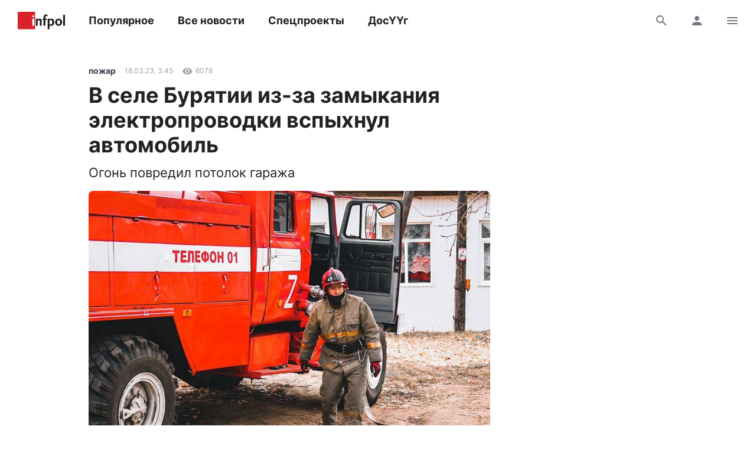

--- FILE ---
content_type: text/html; charset=UTF-8
request_url: https://www.infpol.ru/251431-v-sele-buryatii-iz-za-zamykaniya-elektroprovodki-vspykhnul-avtomobil/
body_size: 14755
content:

<!doctype html>
<html lang="ru">
	<head>
		<meta charset="utf-8">
		<meta name="viewport" content="width=device-width, initial-scale=1, shrink-to-fit=no, user-scalable=no">

		<link rel="apple-touch-icon" sizes="57x57" href="/icons/apple-icon-57x57.png">
		<link rel="apple-touch-icon" sizes="60x60" href="/icons/apple-icon-60x60.png">
		<link rel="apple-touch-icon" sizes="72x72" href="/icons/apple-icon-72x72.png">
		<link rel="apple-touch-icon" sizes="76x76" href="/icons/apple-icon-76x76.png">
		<link rel="apple-touch-icon" sizes="114x114" href="/icons/apple-icon-114x114.png">
		<link rel="apple-touch-icon" sizes="120x120" href="/icons/apple-icon-120x120.png">
		<link rel="apple-touch-icon" sizes="144x144" href="/icons/apple-icon-144x144.png">
		<link rel="apple-touch-icon" sizes="152x152" href="/icons/apple-icon-152x152.png">
		<link rel="apple-touch-icon" sizes="180x180" href="/icons/apple-icon-180x180.png">
		<link rel="apple-touch-icon" sizes="512x512" href="/icons/apple-icon-512x512.png">

		<link rel="icon" type="image/png" sizes="192x192"  href="/icons/android-icon-192x192.png">
		<link rel="icon" type="image/png" sizes="96x96" href="/icons/favicon-96x96.png">
		<link rel="icon" type="image/png" href="/favicon.ico">

		<link rel="manifest" href="/manifest.json">

		<meta name="msapplication-TileImage" content="/icons/ms-icon-144x144.png">
		<meta name="msapplication-TileColor" content="#ffffff">
		<meta name="theme-color" content="#ffffff">

		<link href="https://www.infpol.ru/export/" type="application/rss+xml" rel="alternate" title="Информ Полис: все новости">
				<link href="/favicon.ico" rel="icon">
		<title>В селе Бурятии из-за замыкания электропроводки вспыхнул автомобиль - новости Бурятии и Улан-Удэ</title>

		<link rel="preload" href="/local/templates/2020/fonts/inter-400.woff2" as="font" type="font/woff2" crossorigin>
		<link rel="preload" href="/local/templates/2020/fonts/inter-700.woff2" as="font" type="font/woff2" crossorigin>
		<link rel="preload" href="/local/templates/2020/fonts/icomoon.woff" as="font" type="font/woff" crossorigin>

		<meta http-equiv="Content-Type" content="text/html; charset=UTF-8">
<meta name="description" content="Огонь повредил потолок гаража">
<link rel="canonical" href="https://www.infpol.ru/251431-v-sele-buryatii-iz-za-zamykaniya-elektroprovodki-vspykhnul-avtomobil/">
<script type="text/javascript" data-skip-moving="true">(function(w, d, n) {var cl = "bx-core";var ht = d.documentElement;var htc = ht ? ht.className : undefined;if (htc === undefined || htc.indexOf(cl) !== -1){return;}var ua = n.userAgent;if (/(iPad;)|(iPhone;)/i.test(ua)){cl += " bx-ios";}else if (/Android/i.test(ua)){cl += " bx-android";}cl += (/(ipad|iphone|android|mobile|touch)/i.test(ua) ? " bx-touch" : " bx-no-touch");cl += w.devicePixelRatio && w.devicePixelRatio >= 2? " bx-retina": " bx-no-retina";var ieVersion = -1;if (/AppleWebKit/.test(ua)){cl += " bx-chrome";}else if ((ieVersion = getIeVersion()) > 0){cl += " bx-ie bx-ie" + ieVersion;if (ieVersion > 7 && ieVersion < 10 && !isDoctype()){cl += " bx-quirks";}}else if (/Opera/.test(ua)){cl += " bx-opera";}else if (/Gecko/.test(ua)){cl += " bx-firefox";}if (/Macintosh/i.test(ua)){cl += " bx-mac";}ht.className = htc ? htc + " " + cl : cl;function isDoctype(){if (d.compatMode){return d.compatMode == "CSS1Compat";}return d.documentElement && d.documentElement.clientHeight;}function getIeVersion(){if (/Opera/i.test(ua) || /Webkit/i.test(ua) || /Firefox/i.test(ua) || /Chrome/i.test(ua)){return -1;}var rv = -1;if (!!(w.MSStream) && !(w.ActiveXObject) && ("ActiveXObject" in w)){rv = 11;}else if (!!d.documentMode && d.documentMode >= 10){rv = 10;}else if (!!d.documentMode && d.documentMode >= 9){rv = 9;}else if (d.attachEvent && !/Opera/.test(ua)){rv = 8;}if (rv == -1 || rv == 8){var re;if (n.appName == "Microsoft Internet Explorer"){re = new RegExp("MSIE ([0-9]+[\.0-9]*)");if (re.exec(ua) != null){rv = parseFloat(RegExp.$1);}}else if (n.appName == "Netscape"){rv = 11;re = new RegExp("Trident/.*rv:([0-9]+[\.0-9]*)");if (re.exec(ua) != null){rv = parseFloat(RegExp.$1);}}}return rv;}})(window, document, navigator);</script>


<link href="/bitrix/cache/css/ip/2020/template_3ee9c796b3a7ef503b84584d4f19d1b7/template_3ee9c796b3a7ef503b84584d4f19d1b7_v1.css?176545410764025" type="text/css"  data-template-style="true" rel="stylesheet" >







	<meta property="og:type" content="article">
	<meta property="og:url" content="https://www.infpol.ru/251431-v-sele-buryatii-iz-za-zamykaniya-elektroprovodki-vspykhnul-avtomobil/">
	<meta property="og:locale" content="ru_RU">
	<meta property="og:site_name" content="Информ Полис">

	<meta property="og:title" content="В селе Бурятии из-за замыкания электропроводки вспыхнул автомобиль - новости Бурятии и Улан-Удэ">
	<meta property="og:description" content="Огонь повредил потолок гаража">

		<meta property="og:image" content="https://www.infpol.ru/upload/iblock/ef3/relfd6bn7k58q0il89mh27a13c68xd1l.jpg">
	<meta property="og:image:width" content="1217">
	<meta property="og:image:height" content="849">
	
	<meta property="article:author" content="Антон Алексеев">
	<meta property="article:section" content="пожар">

		<meta property="article:tag" content="пожар">
		<meta property="article:tag" content="автомобили">
		<meta property="article:tag" content="Прибайкальский район">
		<meta property="article:tag" content="Бурятия">
		<meta property="article:tag" content="Происшествия">
	
	<meta property="article:published_time" content="2023-03-18T11:45:52+08:00">
	<meta property="article:modified_time" content="2023-03-18T11:45:52+08:00">

	


		<script async src="https://yandex.ru/ads/system/header-bidding.js" data-skip-moving="true"></script>
		<script type="text/javascript" src="https://ads.digitalcaramel.com/js/infpol.ru.js"data-skip-moving="true"></script>
		<script data-skip-moving="true">window.yaContextCb = window.yaContextCb || []</script>
		<script src="https://yandex.ru/ads/system/context.js" async data-skip-moving="true"></script>

					</head>

	<body>
				
		<!--'start_frame_cache_Lw3FJH'-->
				<div style="background: #f7f7f7;">
					<div class="b-banner-mega">
						<!--AdFox START-->
<!--infpolru-->
<!--Площадка: infpol4.0 / * / *-->
<!--Тип баннера: Мегабаннер-->
<!--Расположение: <верх страницы>-->
<div id="banner-mb604a4ec0966acba8c4977b672d5d877"></div>
					</div>
				</div>

<!--'end_frame_cache_Lw3FJH'-->
		<header class="b-header">
			<div id="header" class="float">
				<div class="g-wrapper">
					<div class="top">
						<a href="/" class="logo">Информ Полис</a>

						<nav class="menu l-mobile-hidden">
							
			<a href="/popular/">Популярное</a>


			<a href="/all/">Все новости</a>


			<a href="/spetsproekty-ip/">Спецпроекты</a>


			<a href="/dosuug/">ДосҮҮг</a>

						</nav>

						<div class="icons">
														<a href="/search/" class="js-search-header"><i class="icon-search"></i><i class="icon-close hidden"></i></a>
							
							<!--'start_frame_cache_user-icon'-->
								<a href="#login" data-fancybox class="l-mobile-hidden"><i class="icon-user"></i></a>

							<!--'end_frame_cache_user-icon'-->
							<a href="#menu" data-fancybox><i class="icon-menu"></i></a>
						</div>
					</div>

										<div id="search-header" class="search hidden">
						<form action="/search/" method="get">
							<input type="text" name="q" placeholder="Поиск">
							<button type="submit" class="button"><i class="icon-search"></i></button>
						</form>
					</div>
									</div>
			</div>
		</header>

		<div class="g-wrapper">
	<div id="comp_cb9433168bbb7da253bce93ec2e78824"><div class="js-ajax-content">
<div class="l-grid l-cut">
	<main class="l-cell-main">
		

		<article class="b-article clearfix js-progress" itemscope itemtype="http://schema.org/NewsArticle" data-page="/251431-v-sele-buryatii-iz-za-zamykaniya-elektroprovodki-vspykhnul-avtomobil/" data-name="В селе Бурятии из-за замыкания электропроводки вспыхнул автомобиль" data-next="251431" data-tag="312">
			<link itemprop="mainEntityOfPage" href="https://www.infpol.ru/251431-v-sele-buryatii-iz-za-zamykaniya-elektroprovodki-vspykhnul-avtomobil/">
			
			<meta itemprop="dateModified" content="2023-03-18T12:18:22+08:00">
			<meta itemprop="author" content="Антон Алексеев">

			<div itemprop="publisher" itemscope itemtype="https://schema.org/Organization">
				<div itemprop="logo" itemscope itemtype="https://schema.org/ImageObject">
					<img itemprop="url image" src="https://www.infpol.ru/logo.png" class="hidden">
				</div>

				<meta itemprop="name" content="Информ Полис">
				<meta itemprop="telephone" content="+73012212316">
				<meta itemprop="address" content="670000, г. Улан-Удэ, ул. Каландаришвили, 23, офис 14">
			</div>

			<header class="header">
				<div class="b-info t-micro">
										<a href="https://www.infpol.ru/pozhar/" class="t-caption-bold" itemprop="articleSection">пожар</a>
					
					<time datetime="2023-03-18T11:45:52+08:00" class="js-time" itemprop="datePublished">18 марта 2023 в 11:45</time>

					<!--'start_frame_cache_IjWcdm'-->					<div class="icon"><i class="icon-view"></i> 6078</div>

										<!--'end_frame_cache_IjWcdm'-->				</div>

				<h1 itemprop="name headline">В селе Бурятии из-за замыкания электропроводки вспыхнул автомобиль</h1>
								<p class="t-subtitle" itemprop="description">Огонь повредил потолок гаража</p>
				
				
					<link itemprop="image" href="https://www.infpol.ru/upload/iblock/ef3/relfd6bn7k58q0il89mh27a13c68xd1l.jpg">

					
						<p><img src="/upload/resize_cache/iblock/ef3/800_8000_1/relfd6bn7k58q0il89mh27a13c68xd1l.jpg" width="800" height="558"></p>

				
								<p class="caption">Фото: архив Республиканского агентства ГО и ЧС</p>
				
				<div class="b-share">
					<a href="https://vk.com/share.php?url=https://www.infpol.ru/251431-v-sele-buryatii-iz-za-zamykaniya-elektroprovodki-vspykhnul-avtomobil/" class="icon-vkontakte js-share" rel="nofollow"></a>
										<a href="viber://forward?text=https://www.infpol.ru/251431-v-sele-buryatii-iz-za-zamykaniya-elektroprovodki-vspykhnul-avtomobil/" class="icon-viber" rel="nofollow"></a>
					<a href="tg://msg?text=https://www.infpol.ru/251431-v-sele-buryatii-iz-za-zamykaniya-elektroprovodki-vspykhnul-avtomobil/" class="icon-telegram" rel="nofollow"></a>
					<a href="whatsapp://send?text=https://www.infpol.ru/251431-v-sele-buryatii-iz-za-zamykaniya-elektroprovodki-vspykhnul-avtomobil/" class="icon-whatsapp" rel="nofollow"></a>
				</div>
			</header>

			<div class="cut">
				<div class="content" itemprop="articleBody">
					<p>Вечером 17 марта на пульт пожарной охраны поступило сообщение о возгорании гаража в селе Турунтаево по улице Советской Армии. К месту вызова выехал личный состав пожарной части №38 8-го Прибайкальского отряда ГПС РБ.</p>
<p>На момент прибытия огнеборцев установлено возгорание автомобиля &laquo;Ниссан Экстрейл&raquo; внутри гаража. Открытый огонь был ликвидирован в течение трех минут. В результате пожара в автомобиле огнем поврежден моторный отсек и салон, а также потолок гаража.</p><!--'start_frame_cache_tgucYX'-->
				<div class="banner">
					<!--AdFox START-->
<!--infpolru-->
<!--Площадка: infpol4.0 / * / *-->
<!--Тип баннера: Внутри статьи-->
<!--Расположение: <середина страницы>-->
<div id="banner-kb8555bf2d3327bd0fe2b4110375b336a"></div>
				</div>

<!--'end_frame_cache_tgucYX'--><p>По предварительным данным, причиной пожара послужило короткое замыкание электропроводки автомобиля, сообщили в Республиканском агентстве ГО и ЧС.</p>
					
										<p class="author">Автор: Антон Алексеев</p>
									</div>

				
								<div class="tags">
										<a href="/pozhar/">пожар</a>
										<a href="/avtomobili/">автомобили</a>
										<a href="/pribaykalskiy-rayon/">Прибайкальский район</a>
										<a href="/buryatiya/">Бурятия</a>
										<a href="/proisshestviya/">Происшествия</a>
									</div>
				
				<div class="nativeroll"></div>

				<div class="b-share">
					<a href="https://vk.com/share.php?url=https://www.infpol.ru/251431-v-sele-buryatii-iz-za-zamykaniya-elektroprovodki-vspykhnul-avtomobil/" class="icon-vkontakte js-share" rel="nofollow"></a>
										<a href="viber://forward?text=https://www.infpol.ru/251431-v-sele-buryatii-iz-za-zamykaniya-elektroprovodki-vspykhnul-avtomobil/" class="icon-viber" rel="nofollow"></a>
					<a href="tg://msg?text=https://www.infpol.ru/251431-v-sele-buryatii-iz-za-zamykaniya-elektroprovodki-vspykhnul-avtomobil/" class="icon-telegram" rel="nofollow"></a>
					<a href="whatsapp://send?text=https://www.infpol.ru/251431-v-sele-buryatii-iz-za-zamykaniya-elektroprovodki-vspykhnul-avtomobil/" class="icon-whatsapp" rel="nofollow"></a>
				</div>

				<!--'start_frame_cache_nFDmaA'-->
					<button type="button" class="button-border comments" data-fancybox data-type="ajax" data-src="/ajax/comments.php?id=251431"><span>Комментарии </span> <i class="icon-comment"></i></button>

				<!--'end_frame_cache_nFDmaA'-->
				<!--'start_frame_cache_Ug8N3L'--><!--'end_frame_cache_Ug8N3L'-->

				<div class="b-channel">
	<h3>Подписывайтесь</h3>
	<p class="t-subtitle-small">Получайте свежие новости в мессенджерах и соцсетях</p>

	<div class="icons c-social">
		<a href="https://t.me/infpolru" target="_blank" class="icon-telegram"></a>
		<a href="https://vk.com/informpolis" target="_blank" rel="nofollow" class="icon-vkontakte"></a>
	</div>
</div>


				<!--'start_frame_cache_2NICnl'-->
				<div class="l-ledge b-banner-comments">
					<!--AdFox START-->
<!--infpolru-->
<!--Площадка: infpol4.0 / * / *-->
<!--Тип баннера: Внутренний блок. Баннер 1-->
<!--Расположение: <середина страницы>-->
<div id="banner-gf5539f3bf9f82466ea4cefe7a7cfb49d"></div>
				</div>

<!--'end_frame_cache_2NICnl'-->

				<div class="cut-show js-uncut">
					<button type="button" class="button-border">Читать далее</button>
				</div>
			</div>
		</article>
	</main>

	<aside class="l-cell-aside l-mobile-hidden">
		<div class="js-sticky">
			<!--'start_frame_cache_hap6xm'-->
				<div class="b-banner-sidebar">
					<!--AdFox START-->
<!--infpolru-->
<!--Площадка: infpol4.0 / * / *-->
<!--Тип баннера: Правый блок. Баннер 1-->
<!--Расположение: <середина страницы>-->
<div id="banner-scfb5c29b22f88c57b8d5c1243ae3f348"></div>
				</div>

<!--'end_frame_cache_hap6xm'-->
		</div>
	</aside>
</div>

<div class="b-news-slider">
	<h3 class="t-title c-red">Читайте также</h3>

	
<div class="scrollyeah">
		<div class="slide">
		<a href="/276568-v-buryatii-rys-vyshla-k-lyudyam/"><img src="[data-uri]" width="280" height="160" data-src="/upload/resize_cache/iblock/671/280_160_2/wozdeffhej5leobir9m7tlukaz5j7mdt.jpg" class="lazyload"></a>
		<h3 class="t-title"><a href="/276568-v-buryatii-rys-vyshla-k-lyudyam/">В Бурятии рыси вышли к людям</a></h3>

		<div class="b-info t-micro">
			<div class="icon"><i class="icon-view"></i>1117</div>

					</div>
	</div>
		<div class="slide">
		<a href="/276495-v-buryatii-politseyskie-pomogli-pensioneram-s-ovz-vosstanovit-pasporta/"><img src="[data-uri]" width="280" height="160" data-src="/upload/resize_cache/iblock/aab/280_160_2/n2lza3iwfhwotlqdt0wvlbrjz6arn82z.jpg" class="lazyload"></a>
		<h3 class="t-title"><a href="/276495-v-buryatii-politseyskie-pomogli-pensioneram-s-ovz-vosstanovit-pasporta/">В Бурятии полицейские помогли пенсионерам с ОВЗ восстановить паспорта</a></h3>

		<div class="b-info t-micro">
			<div class="icon"><i class="icon-view"></i>6059</div>

					</div>
	</div>
		<div class="slide">
		<a href="/276577-sedmoy-rebyenok-poyavilsya-v-druzhnoy-seme-v-buryatii/"><img src="[data-uri]" width="280" height="160" data-src="/upload/resize_cache/iblock/fef/280_160_2/mln5rg91zzmc8pfc0ar33vyno4beg3aj.jpg" class="lazyload"></a>
		<h3 class="t-title"><a href="/276577-sedmoy-rebyenok-poyavilsya-v-druzhnoy-seme-v-buryatii/">Седьмой ребёнок появился в дружной семье в Бурятии</a></h3>

		<div class="b-info t-micro">
			<div class="icon"><i class="icon-view"></i>1977</div>

					</div>
	</div>
		<div class="slide">
		<a href="/276491-v-buryatii-spasateli-podnyali-vertolet-iz-za-meteorologa-kotoryy-neskolko-dney-ne-vykhodil-na-svyaz/"><img src="[data-uri]" width="280" height="160" data-src="/upload/resize_cache/iblock/cd2/280_160_2/a64jiuy1f4br14h5apefyfkz9dpjdldl.jpg" class="lazyload"></a>
		<h3 class="t-title"><a href="/276491-v-buryatii-spasateli-podnyali-vertolet-iz-za-meteorologa-kotoryy-neskolko-dney-ne-vykhodil-na-svyaz/">В Бурятии спасатели подняли вертолет из-за метеоролога, который несколько дней не выходил на связь</a></h3>

		<div class="b-info t-micro">
			<div class="icon"><i class="icon-view"></i>12889</div>

					</div>
	</div>
		<div class="slide">
		<a href="/276541-v-buryatii-pyanyy-voditel-pytalsya-skrytsya-ot-politsii/"><img src="data:image/png;base64," width="280" height="160" data-src="/upload/resize_cache/iblock/eaa/280_160_2/xo2kozasp43bjcveb8ky84yl6lxbfk9v.png" class="lazyload"></a>
		<h3 class="t-title"><a href="/276541-v-buryatii-pyanyy-voditel-pytalsya-skrytsya-ot-politsii/">В Бурятии пьяный водитель пытался скрыться от полиции</a></h3>

		<div class="b-info t-micro">
			<div class="icon"><i class="icon-view"></i>2474</div>

					</div>
	</div>
		<div class="slide">
		<a href="/276487-nu-ii-pogodi-startoval-semeynyy-konkurs-animatsii-k-90-letiyu-soyuzmultfilma/"><img src="data:image/png;base64," width="280" height="160" data-src="/upload/resize_cache/iblock/5b5/280_160_2/pjad9uso7t5s0o4kazmcbzgk0h4es70u.png" class="lazyload"></a>
		<h3 class="t-title"><a href="/276487-nu-ii-pogodi-startoval-semeynyy-konkurs-animatsii-k-90-letiyu-soyuzmultfilma/">«Ну, ИИ, погоди!»: стартовал семейный конкурс анимации к 90-летию «Союзмультфильма»</a></h3>

		<div class="b-info t-micro">
			<div class="icon"><i class="icon-view"></i>1857</div>

					</div>
	</div>
		<div class="slide">
		<a href="/276560-na-peshekhodnom-perekhode-v-stolitse-buryatii-sbili-pensionera/"><img src="[data-uri]" width="280" height="160" data-src="/upload/resize_cache/iblock/3a9/280_160_2/s6iv868ol7a4vvcnckcx2b9fi0i0pisg.jpg" class="lazyload"></a>
		<h3 class="t-title"><a href="/276560-na-peshekhodnom-perekhode-v-stolitse-buryatii-sbili-pensionera/">На пешеходном переходе в столице Бурятии сбили пенсионера</a></h3>

		<div class="b-info t-micro">
			<div class="icon"><i class="icon-view"></i>1867</div>

					</div>
	</div>
		<div class="slide">
		<a href="/276510-v-buryatii-eks-glavu-poseleniya-i-rukovodstvo-mup-budut-sudit-za-rastratu-munitsipalnogo-imushchestv/"><img src="[data-uri]" width="280" height="160" data-src="/upload/resize_cache/iblock/a7a/280_160_2/5iqa8rcvp84y3ty34100y62tf8y85fhz.jpg" class="lazyload"></a>
		<h3 class="t-title"><a href="/276510-v-buryatii-eks-glavu-poseleniya-i-rukovodstvo-mup-budut-sudit-za-rastratu-munitsipalnogo-imushchestv/">В Бурятии экс-главу поселения и руководство МУП будут судить за растрату муниципального имущества</a></h3>

		<div class="b-info t-micro">
			<div class="icon"><i class="icon-view"></i>3699</div>

					</div>
	</div>
		<div class="slide">
		<a href="/276518-v-buryatii-s-6-metrovoy-vysoty-upal-rabotnik-predpriyatiya-i-poluchil-tyazheluyu-travmu/"><img src="[data-uri]" width="280" height="160" data-src="/upload/resize_cache/iblock/c87/280_160_2/lax09fa99yhxkaxkr5eovtjctm5ov4c1.jpg" class="lazyload"></a>
		<h3 class="t-title"><a href="/276518-v-buryatii-s-6-metrovoy-vysoty-upal-rabotnik-predpriyatiya-i-poluchil-tyazheluyu-travmu/">В Бурятии с 6-метровой высоты упал работник предприятия и получил тяжелую травму</a></h3>

		<div class="b-info t-micro">
			<div class="icon"><i class="icon-view"></i>3195</div>

					</div>
	</div>
		<div class="slide">
		<a href="/276490-v-buryatii-sud-otkazal-khotkovskomu-avtomostu-v-spore-o-tretem-moste/"><img src="[data-uri]" width="280" height="160" data-src="/upload/resize_cache/iblock/0a1/280_160_2/x14mjxoze4xrqipoxqxs5x0fxtg3p5mm.jpg" class="lazyload"></a>
		<h3 class="t-title"><a href="/276490-v-buryatii-sud-otkazal-khotkovskomu-avtomostu-v-spore-o-tretem-moste/">В Бурятии суд отказал «Хотьковскому автомосту» в споре о третьем мосте</a></h3>

		<div class="b-info t-micro">
			<div class="icon"><i class="icon-view"></i>9614</div>

					</div>
	</div>
	</div></div>

</div></div>

		</div>

		<div id="login" class="hidden">
			<div class="b-modal b-user">
				<div class="close" data-fancybox-close>
					<i class="icon-close"></i>
				</div>

				<!--'start_frame_cache_login'--><div class="header h-3">
	Вход
</div>

<div class="b-form">
	<p class="t-subtitle-small">Будьте спокойны, мы никому не покажем ваши данные.</p>

	
<div class="social c-social">
		<button type="button" class="icon-vkontakte" onclick="BX.util.popup('https://oauth.vk.com/authorize?client_id=5772186&redirect_uri=https%3A%2F%2Fwww.infpol.ru%2Fbitrix%2Ftools%2Foauth%2Fvkontakte.php&scope=friends,offline,email&response_type=code&state=[base64]%3D%3D', 660, 425)"></button>
		<button type="button" class="icon-odnoklassniki" onclick="BX.util.popup('http://www.odnoklassniki.ru/oauth/authorize?client_id=1254334976&redirect_uri=https%3A%2F%2Fwww.infpol.ru%2Fbitrix%2Ftools%2Foauth%2Fodnoklassniki.php&response_type=code&state=site_id%3Dip%26backurl%3D%252F251431-v-sele-buryatii-iz-za-zamykaniya-elektroprovodki-vspykhnul-avtomobil%252F%253Fcheck_key%253D1d353ede4c20286b81dc3644efac1c33%2526ELEMENT_ID%253D251431%26redirect_url%3D%252F251431-v-sele-buryatii-iz-za-zamykaniya-elektroprovodki-vspykhnul-avtomobil%252F%253FELEMENT_ID%253D251431%26mode%3Dopener', 580, 400)"></button>
	</div>
	<hr>

	<div id="comp_267befbca27db348bf2314357c914836">
	
	
<form method="post" action=""><input type="hidden" name="bxajaxid" id="bxajaxid_267befbca27db348bf2314357c914836_8BACKi" value="267befbca27db348bf2314357c914836" /><input type="hidden" name="AJAX_CALL" value="Y" />		<input type="hidden" name="AUTH_FORM" value="Y">
		<input type="hidden" name="TYPE" value="AUTH">
		<input type="hidden" name="USER_REMEMBER" value="Y">
		<input type="hidden" name="RELOAD" value="Y">

		<div class="row">
			<input type="text" name="USER_LOGIN" value="" placeholder="E-mail">
		</div>

		<div class="row">
			<input type="password" name="USER_PASSWORD" placeholder="Пароль">

			<div class="forgot t-caption">
				<a href="/auth/?forgot_password=yes&amp;backurl=%2F251431-v-sele-buryatii-iz-za-zamykaniya-elektroprovodki-vspykhnul-avtomobil%2F%3FELEMENT_ID%3D251431">Забыли пароль?</a>
			</div>
		</div>

		
		<button type="submit" class="button-dark">Войти</button>
	</form>

</div>
	<hr>

	<span class="button-border js-show">Регистрация</span>

	<div class="hidden">
		<div id="comp_8a052b053ae4a2268e8f1949288e6e8c">
<div class="b-form">
	<h4>Регистрация</h4>

	
			
<form method="post" action=""><input type="hidden" name="bxajaxid" id="bxajaxid_8a052b053ae4a2268e8f1949288e6e8c_Ar8Szp" value="8a052b053ae4a2268e8f1949288e6e8c" /><input type="hidden" name="AJAX_CALL" value="Y" />				<input type="hidden" name="registration" value="email">

				<div class="row">
					<input type="text" name="email" value="" placeholder="Ваш e-mail">
				</div>

				<div class="row">
					<p class="t-caption">Мы придумали вам никнейм, его можно изменить сейчас или позже в настройках профиля</p>

					<div class="row b-nickname">
						<input id="i-nickname" type="text" name="name" value="" placeholder="Ваш никнейм" class="js-nickname">
						<button type="button" class="button js-nickname-reload"><i class="icon-reload"></i></button>
					</div>

					<p class="t-caption">Нажимая кнопку &laquo;Зарегистрироваться&raquo;, вы соглашаетесь с условиями обработки персональных данных и условиями политики конфиденциальности</p>
				</div>

				<button type="submit" class="button-border">Зарегистрироваться</button>
			</form>

				</div></div>	</div>
</div><!--'end_frame_cache_login'-->			</div>
		</div>

		<div id="archive" class="hidden">
			<div class="b-modal b-user">
				<div class="close" data-fancybox-close>
					<i class="icon-close"></i>
				</div>

				<div class="header h-3">
					Архив
				</div>

				<!--'start_frame_cache_calendar'-->
<div class="b-calendar">
		<div class="month">
		<h4>Январь 2026 года</h4>

		<table>
			<tr>
				<th>Пн</th>
				<th>Вт</th>
				<th>Ср</th>
				<th>Чт</th>
				<th>Пт</th>
				<th>Сб</th>
				<th>Вс</th>
			</tr>

			<tr>

			<td colspan="3"></td>
					<td>
												<a href="/archive/2026/01/01/">1</a>
											</td>

			
					<td>
												<a href="/archive/2026/01/02/">2</a>
											</td>

			
					<td>
												<a href="/archive/2026/01/03/">3</a>
											</td>

			
					<td>
												<a href="/archive/2026/01/04/">4</a>
											</td>

			</tr><tr>
					<td>
												<a href="/archive/2026/01/05/">5</a>
											</td>

			
					<td>
												<a href="/archive/2026/01/06/">6</a>
											</td>

			
					<td>
												<a href="/archive/2026/01/07/">7</a>
											</td>

			
					<td>
												<a href="/archive/2026/01/08/">8</a>
											</td>

			
					<td>
												<a href="/archive/2026/01/09/">9</a>
											</td>

			
					<td>
												<a href="/archive/2026/01/10/">10</a>
											</td>

			
					<td>
												<a href="/archive/2026/01/11/">11</a>
											</td>

			</tr><tr>
					<td>
												<a href="/archive/2026/01/12/">12</a>
											</td>

			
					<td>
												<a href="/archive/2026/01/13/">13</a>
											</td>

			
					<td>
												<a href="/archive/2026/01/14/">14</a>
											</td>

			
					<td>
												<a href="/archive/2026/01/15/">15</a>
											</td>

			
					<td>
												<a href="/archive/2026/01/16/">16</a>
											</td>

			
					<td>
												<a href="/archive/2026/01/17/">17</a>
											</td>

			
					<td>
												<a href="/archive/2026/01/18/">18</a>
											</td>

			</tr><tr>
					<td>
												<a href="/archive/2026/01/19/">19</a>
											</td>

			
					<td>
												<a href="/archive/2026/01/20/">20</a>
											</td>

			
					<td>
												<a href="/archive/2026/01/21/">21</a>
											</td>

			
					<td>
												22											</td>

			
					<td>
												23											</td>

			
					<td>
												24											</td>

			
					<td>
												25											</td>

			</tr><tr>
					<td>
												26											</td>

			
					<td>
												27											</td>

			
					<td>
												28											</td>

			
					<td>
												29											</td>

			
					<td>
												30											</td>

			
					<td>
												31											</td>

			<td colspan="1"></td>
			</tr>
		</table>
	</div>
	
		<div class="year">
		<h4><a class="active" href="/archive/2026/">2026</a></h4>

		<div class="months">
						<a class="active" href="/archive/2026/01/">Январь</a>
					</div>
	</div>
		<div class="year">
		<h4><a href="/archive/2025/">2025</a></h4>

		<div class="months">
						<a href="/archive/2025/01/">Январь</a>
						<a href="/archive/2025/02/">Февраль</a>
						<a href="/archive/2025/03/">Март</a>
						<a href="/archive/2025/04/">Апрель</a>
						<a href="/archive/2025/05/">Май</a>
						<a href="/archive/2025/06/">Июнь</a>
						<a href="/archive/2025/07/">Июль</a>
						<a href="/archive/2025/08/">Август</a>
						<a href="/archive/2025/09/">Сентябрь</a>
						<a href="/archive/2025/10/">Октябрь</a>
						<a href="/archive/2025/11/">Ноябрь</a>
						<a href="/archive/2025/12/">Декабрь</a>
					</div>
	</div>
		<div class="year">
		<h4><a href="/archive/2024/">2024</a></h4>

		<div class="months">
						<a href="/archive/2024/01/">Январь</a>
						<a href="/archive/2024/02/">Февраль</a>
						<a href="/archive/2024/03/">Март</a>
						<a href="/archive/2024/04/">Апрель</a>
						<a href="/archive/2024/05/">Май</a>
						<a href="/archive/2024/06/">Июнь</a>
						<a href="/archive/2024/07/">Июль</a>
						<a href="/archive/2024/08/">Август</a>
						<a href="/archive/2024/09/">Сентябрь</a>
						<a href="/archive/2024/10/">Октябрь</a>
						<a href="/archive/2024/11/">Ноябрь</a>
						<a href="/archive/2024/12/">Декабрь</a>
					</div>
	</div>
		<div class="year">
		<h4><a href="/archive/2023/">2023</a></h4>

		<div class="months">
						<a href="/archive/2023/01/">Январь</a>
						<a href="/archive/2023/02/">Февраль</a>
						<a href="/archive/2023/03/">Март</a>
						<a href="/archive/2023/04/">Апрель</a>
						<a href="/archive/2023/05/">Май</a>
						<a href="/archive/2023/06/">Июнь</a>
						<a href="/archive/2023/07/">Июль</a>
						<a href="/archive/2023/08/">Август</a>
						<a href="/archive/2023/09/">Сентябрь</a>
						<a href="/archive/2023/10/">Октябрь</a>
						<a href="/archive/2023/11/">Ноябрь</a>
						<a href="/archive/2023/12/">Декабрь</a>
					</div>
	</div>
		<div class="year">
		<h4><a href="/archive/2022/">2022</a></h4>

		<div class="months">
						<a href="/archive/2022/01/">Январь</a>
						<a href="/archive/2022/02/">Февраль</a>
						<a href="/archive/2022/03/">Март</a>
						<a href="/archive/2022/04/">Апрель</a>
						<a href="/archive/2022/05/">Май</a>
						<a href="/archive/2022/06/">Июнь</a>
						<a href="/archive/2022/07/">Июль</a>
						<a href="/archive/2022/08/">Август</a>
						<a href="/archive/2022/09/">Сентябрь</a>
						<a href="/archive/2022/10/">Октябрь</a>
						<a href="/archive/2022/11/">Ноябрь</a>
						<a href="/archive/2022/12/">Декабрь</a>
					</div>
	</div>
		<div class="year">
		<h4><a href="/archive/2021/">2021</a></h4>

		<div class="months">
						<a href="/archive/2021/01/">Январь</a>
						<a href="/archive/2021/02/">Февраль</a>
						<a href="/archive/2021/03/">Март</a>
						<a href="/archive/2021/04/">Апрель</a>
						<a href="/archive/2021/05/">Май</a>
						<a href="/archive/2021/06/">Июнь</a>
						<a href="/archive/2021/07/">Июль</a>
						<a href="/archive/2021/08/">Август</a>
						<a href="/archive/2021/09/">Сентябрь</a>
						<a href="/archive/2021/10/">Октябрь</a>
						<a href="/archive/2021/11/">Ноябрь</a>
						<a href="/archive/2021/12/">Декабрь</a>
					</div>
	</div>
		<div class="year">
		<h4><a href="/archive/2020/">2020</a></h4>

		<div class="months">
						<a href="/archive/2020/01/">Январь</a>
						<a href="/archive/2020/02/">Февраль</a>
						<a href="/archive/2020/03/">Март</a>
						<a href="/archive/2020/04/">Апрель</a>
						<a href="/archive/2020/05/">Май</a>
						<a href="/archive/2020/06/">Июнь</a>
						<a href="/archive/2020/07/">Июль</a>
						<a href="/archive/2020/08/">Август</a>
						<a href="/archive/2020/09/">Сентябрь</a>
						<a href="/archive/2020/10/">Октябрь</a>
						<a href="/archive/2020/11/">Ноябрь</a>
						<a href="/archive/2020/12/">Декабрь</a>
					</div>
	</div>
		<div class="year">
		<h4><a href="/archive/2019/">2019</a></h4>

		<div class="months">
						<a href="/archive/2019/01/">Январь</a>
						<a href="/archive/2019/02/">Февраль</a>
						<a href="/archive/2019/03/">Март</a>
						<a href="/archive/2019/04/">Апрель</a>
						<a href="/archive/2019/05/">Май</a>
						<a href="/archive/2019/06/">Июнь</a>
						<a href="/archive/2019/07/">Июль</a>
						<a href="/archive/2019/08/">Август</a>
						<a href="/archive/2019/09/">Сентябрь</a>
						<a href="/archive/2019/10/">Октябрь</a>
						<a href="/archive/2019/11/">Ноябрь</a>
						<a href="/archive/2019/12/">Декабрь</a>
					</div>
	</div>
		<div class="year">
		<h4><a href="/archive/2018/">2018</a></h4>

		<div class="months">
						<a href="/archive/2018/01/">Январь</a>
						<a href="/archive/2018/02/">Февраль</a>
						<a href="/archive/2018/03/">Март</a>
						<a href="/archive/2018/04/">Апрель</a>
						<a href="/archive/2018/05/">Май</a>
						<a href="/archive/2018/06/">Июнь</a>
						<a href="/archive/2018/07/">Июль</a>
						<a href="/archive/2018/08/">Август</a>
						<a href="/archive/2018/09/">Сентябрь</a>
						<a href="/archive/2018/10/">Октябрь</a>
						<a href="/archive/2018/11/">Ноябрь</a>
						<a href="/archive/2018/12/">Декабрь</a>
					</div>
	</div>
		<div class="year">
		<h4><a href="/archive/2017/">2017</a></h4>

		<div class="months">
						<a href="/archive/2017/01/">Январь</a>
						<a href="/archive/2017/02/">Февраль</a>
						<a href="/archive/2017/03/">Март</a>
						<a href="/archive/2017/04/">Апрель</a>
						<a href="/archive/2017/05/">Май</a>
						<a href="/archive/2017/06/">Июнь</a>
						<a href="/archive/2017/07/">Июль</a>
						<a href="/archive/2017/08/">Август</a>
						<a href="/archive/2017/09/">Сентябрь</a>
						<a href="/archive/2017/10/">Октябрь</a>
						<a href="/archive/2017/11/">Ноябрь</a>
						<a href="/archive/2017/12/">Декабрь</a>
					</div>
	</div>
		<div class="year">
		<h4><a href="/archive/2016/">2016</a></h4>

		<div class="months">
						<a href="/archive/2016/01/">Январь</a>
						<a href="/archive/2016/02/">Февраль</a>
						<a href="/archive/2016/03/">Март</a>
						<a href="/archive/2016/04/">Апрель</a>
						<a href="/archive/2016/05/">Май</a>
						<a href="/archive/2016/06/">Июнь</a>
						<a href="/archive/2016/07/">Июль</a>
						<a href="/archive/2016/08/">Август</a>
						<a href="/archive/2016/09/">Сентябрь</a>
						<a href="/archive/2016/10/">Октябрь</a>
						<a href="/archive/2016/11/">Ноябрь</a>
						<a href="/archive/2016/12/">Декабрь</a>
					</div>
	</div>
		<div class="year">
		<h4><a href="/archive/2015/">2015</a></h4>

		<div class="months">
						<a href="/archive/2015/01/">Январь</a>
						<a href="/archive/2015/02/">Февраль</a>
						<a href="/archive/2015/03/">Март</a>
						<a href="/archive/2015/04/">Апрель</a>
						<a href="/archive/2015/05/">Май</a>
						<a href="/archive/2015/06/">Июнь</a>
						<a href="/archive/2015/07/">Июль</a>
						<a href="/archive/2015/08/">Август</a>
						<a href="/archive/2015/09/">Сентябрь</a>
						<a href="/archive/2015/10/">Октябрь</a>
						<a href="/archive/2015/11/">Ноябрь</a>
						<a href="/archive/2015/12/">Декабрь</a>
					</div>
	</div>
		<div class="year">
		<h4><a href="/archive/2014/">2014</a></h4>

		<div class="months">
						<a href="/archive/2014/01/">Январь</a>
						<a href="/archive/2014/02/">Февраль</a>
						<a href="/archive/2014/03/">Март</a>
						<a href="/archive/2014/04/">Апрель</a>
						<a href="/archive/2014/05/">Май</a>
						<a href="/archive/2014/06/">Июнь</a>
						<a href="/archive/2014/07/">Июль</a>
						<a href="/archive/2014/08/">Август</a>
						<a href="/archive/2014/09/">Сентябрь</a>
						<a href="/archive/2014/10/">Октябрь</a>
						<a href="/archive/2014/11/">Ноябрь</a>
						<a href="/archive/2014/12/">Декабрь</a>
					</div>
	</div>
		<div class="year">
		<h4><a href="/archive/2013/">2013</a></h4>

		<div class="months">
						<a href="/archive/2013/01/">Январь</a>
						<a href="/archive/2013/02/">Февраль</a>
						<a href="/archive/2013/03/">Март</a>
						<a href="/archive/2013/04/">Апрель</a>
						<a href="/archive/2013/05/">Май</a>
						<a href="/archive/2013/06/">Июнь</a>
						<a href="/archive/2013/07/">Июль</a>
						<a href="/archive/2013/08/">Август</a>
						<a href="/archive/2013/09/">Сентябрь</a>
						<a href="/archive/2013/10/">Октябрь</a>
						<a href="/archive/2013/11/">Ноябрь</a>
						<a href="/archive/2013/12/">Декабрь</a>
					</div>
	</div>
		<div class="year">
		<h4><a href="/archive/2012/">2012</a></h4>

		<div class="months">
						<a href="/archive/2012/01/">Январь</a>
						<a href="/archive/2012/02/">Февраль</a>
						<a href="/archive/2012/03/">Март</a>
						<a href="/archive/2012/04/">Апрель</a>
						<a href="/archive/2012/05/">Май</a>
						<a href="/archive/2012/06/">Июнь</a>
						<a href="/archive/2012/07/">Июль</a>
						<a href="/archive/2012/08/">Август</a>
						<a href="/archive/2012/09/">Сентябрь</a>
						<a href="/archive/2012/10/">Октябрь</a>
						<a href="/archive/2012/11/">Ноябрь</a>
						<a href="/archive/2012/12/">Декабрь</a>
					</div>
	</div>
		<div class="year">
		<h4><a href="/archive/2011/">2011</a></h4>

		<div class="months">
						<a href="/archive/2011/01/">Январь</a>
						<a href="/archive/2011/02/">Февраль</a>
						<a href="/archive/2011/03/">Март</a>
						<a href="/archive/2011/04/">Апрель</a>
						<a href="/archive/2011/05/">Май</a>
						<a href="/archive/2011/06/">Июнь</a>
						<a href="/archive/2011/07/">Июль</a>
						<a href="/archive/2011/08/">Август</a>
						<a href="/archive/2011/09/">Сентябрь</a>
						<a href="/archive/2011/10/">Октябрь</a>
						<a href="/archive/2011/11/">Ноябрь</a>
						<a href="/archive/2011/12/">Декабрь</a>
					</div>
	</div>
		<div class="year">
		<h4><a href="/archive/2010/">2010</a></h4>

		<div class="months">
						<a href="/archive/2010/01/">Январь</a>
						<a href="/archive/2010/02/">Февраль</a>
						<a href="/archive/2010/03/">Март</a>
						<a href="/archive/2010/04/">Апрель</a>
						<a href="/archive/2010/05/">Май</a>
						<a href="/archive/2010/06/">Июнь</a>
						<a href="/archive/2010/07/">Июль</a>
						<a href="/archive/2010/08/">Август</a>
						<a href="/archive/2010/09/">Сентябрь</a>
						<a href="/archive/2010/10/">Октябрь</a>
						<a href="/archive/2010/11/">Ноябрь</a>
						<a href="/archive/2010/12/">Декабрь</a>
					</div>
	</div>
		<div class="year">
		<h4><a href="/archive/2009/">2009</a></h4>

		<div class="months">
						<a href="/archive/2009/01/">Январь</a>
						<a href="/archive/2009/02/">Февраль</a>
						<a href="/archive/2009/03/">Март</a>
						<a href="/archive/2009/04/">Апрель</a>
						<a href="/archive/2009/05/">Май</a>
						<a href="/archive/2009/06/">Июнь</a>
						<a href="/archive/2009/07/">Июль</a>
						<a href="/archive/2009/08/">Август</a>
						<a href="/archive/2009/09/">Сентябрь</a>
						<a href="/archive/2009/10/">Октябрь</a>
						<a href="/archive/2009/11/">Ноябрь</a>
						<a href="/archive/2009/12/">Декабрь</a>
					</div>
	</div>
		<div class="year">
		<h4><a href="/archive/2008/">2008</a></h4>

		<div class="months">
						<a href="/archive/2008/01/">Январь</a>
						<a href="/archive/2008/02/">Февраль</a>
						<a href="/archive/2008/03/">Март</a>
						<a href="/archive/2008/04/">Апрель</a>
						<a href="/archive/2008/05/">Май</a>
						<a href="/archive/2008/06/">Июнь</a>
						<a href="/archive/2008/07/">Июль</a>
						<a href="/archive/2008/08/">Август</a>
						<a href="/archive/2008/09/">Сентябрь</a>
						<a href="/archive/2008/10/">Октябрь</a>
						<a href="/archive/2008/11/">Ноябрь</a>
						<a href="/archive/2008/12/">Декабрь</a>
					</div>
	</div>
		<div class="year">
		<h4><a href="/archive/2007/">2007</a></h4>

		<div class="months">
						<a href="/archive/2007/01/">Январь</a>
						<a href="/archive/2007/02/">Февраль</a>
						<a href="/archive/2007/03/">Март</a>
						<a href="/archive/2007/04/">Апрель</a>
						<a href="/archive/2007/05/">Май</a>
						<a href="/archive/2007/06/">Июнь</a>
						<a href="/archive/2007/07/">Июль</a>
						<a href="/archive/2007/08/">Август</a>
						<a href="/archive/2007/09/">Сентябрь</a>
						<a href="/archive/2007/10/">Октябрь</a>
						<a href="/archive/2007/11/">Ноябрь</a>
						<a href="/archive/2007/12/">Декабрь</a>
					</div>
	</div>
		<div class="year">
		<h4><a href="/archive/2006/">2006</a></h4>

		<div class="months">
						<a href="/archive/2006/01/">Январь</a>
						<a href="/archive/2006/02/">Февраль</a>
						<a href="/archive/2006/03/">Март</a>
						<a href="/archive/2006/04/">Апрель</a>
						<a href="/archive/2006/05/">Май</a>
						<a href="/archive/2006/06/">Июнь</a>
						<a href="/archive/2006/07/">Июль</a>
						<a href="/archive/2006/08/">Август</a>
						<a href="/archive/2006/09/">Сентябрь</a>
						<a href="/archive/2006/10/">Октябрь</a>
						<a href="/archive/2006/11/">Ноябрь</a>
						<a href="/archive/2006/12/">Декабрь</a>
					</div>
	</div>
		<div class="year">
		<h4><a href="/archive/2005/">2005</a></h4>

		<div class="months">
						<a href="/archive/2005/01/">Январь</a>
						<a href="/archive/2005/02/">Февраль</a>
						<a href="/archive/2005/03/">Март</a>
						<a href="/archive/2005/04/">Апрель</a>
						<a href="/archive/2005/05/">Май</a>
						<a href="/archive/2005/06/">Июнь</a>
						<a href="/archive/2005/07/">Июль</a>
						<a href="/archive/2005/08/">Август</a>
						<a href="/archive/2005/09/">Сентябрь</a>
						<a href="/archive/2005/10/">Октябрь</a>
						<a href="/archive/2005/11/">Ноябрь</a>
						<a href="/archive/2005/12/">Декабрь</a>
					</div>
	</div>
		<div class="year">
		<h4><a href="/archive/2004/">2004</a></h4>

		<div class="months">
						<a href="/archive/2004/01/">Январь</a>
						<a href="/archive/2004/02/">Февраль</a>
						<a href="/archive/2004/03/">Март</a>
						<a href="/archive/2004/04/">Апрель</a>
						<a href="/archive/2004/05/">Май</a>
						<a href="/archive/2004/06/">Июнь</a>
						<a href="/archive/2004/07/">Июль</a>
						<a href="/archive/2004/08/">Август</a>
						<a href="/archive/2004/09/">Сентябрь</a>
						<a href="/archive/2004/10/">Октябрь</a>
						<a href="/archive/2004/11/">Ноябрь</a>
						<a href="/archive/2004/12/">Декабрь</a>
					</div>
	</div>
		<div class="year">
		<h4><a href="/archive/2003/">2003</a></h4>

		<div class="months">
						<a href="/archive/2003/03/">Март</a>
						<a href="/archive/2003/04/">Апрель</a>
						<a href="/archive/2003/05/">Май</a>
						<a href="/archive/2003/06/">Июнь</a>
						<a href="/archive/2003/07/">Июль</a>
						<a href="/archive/2003/08/">Август</a>
						<a href="/archive/2003/09/">Сентябрь</a>
						<a href="/archive/2003/10/">Октябрь</a>
						<a href="/archive/2003/11/">Ноябрь</a>
						<a href="/archive/2003/12/">Декабрь</a>
					</div>
	</div>
		<div class="year">
		<h4><a href="/archive/2002/">2002</a></h4>

		<div class="months">
						<a href="/archive/2002/01/">Январь</a>
						<a href="/archive/2002/02/">Февраль</a>
						<a href="/archive/2002/03/">Март</a>
						<a href="/archive/2002/04/">Апрель</a>
						<a href="/archive/2002/05/">Май</a>
						<a href="/archive/2002/06/">Июнь</a>
						<a href="/archive/2002/07/">Июль</a>
						<a href="/archive/2002/08/">Август</a>
						<a href="/archive/2002/09/">Сентябрь</a>
						<a href="/archive/2002/10/">Октябрь</a>
						<a href="/archive/2002/11/">Ноябрь</a>
						<a href="/archive/2002/12/">Декабрь</a>
					</div>
	</div>
		<div class="year">
		<h4><a href="/archive/2001/">2001</a></h4>

		<div class="months">
						<a href="/archive/2001/01/">Январь</a>
						<a href="/archive/2001/02/">Февраль</a>
						<a href="/archive/2001/03/">Март</a>
						<a href="/archive/2001/04/">Апрель</a>
						<a href="/archive/2001/05/">Май</a>
						<a href="/archive/2001/06/">Июнь</a>
						<a href="/archive/2001/07/">Июль</a>
						<a href="/archive/2001/08/">Август</a>
						<a href="/archive/2001/09/">Сентябрь</a>
						<a href="/archive/2001/10/">Октябрь</a>
						<a href="/archive/2001/11/">Ноябрь</a>
						<a href="/archive/2001/12/">Декабрь</a>
					</div>
	</div>
		<div class="year">
		<h4><a href="/archive/2000/">2000</a></h4>

		<div class="months">
						<a href="/archive/2000/04/">Апрель</a>
						<a href="/archive/2000/05/">Май</a>
						<a href="/archive/2000/06/">Июнь</a>
						<a href="/archive/2000/07/">Июль</a>
						<a href="/archive/2000/08/">Август</a>
						<a href="/archive/2000/09/">Сентябрь</a>
						<a href="/archive/2000/10/">Октябрь</a>
						<a href="/archive/2000/11/">Ноябрь</a>
						<a href="/archive/2000/12/">Декабрь</a>
					</div>
	</div>
	</div><!--'end_frame_cache_calendar'-->			</div>
		</div>

		<div id="menu" class="hidden">
			<div class="b-modal">
				<div class="close" data-fancybox-close>
					<i class="icon-close"></i>
				</div>

				<div class="header"></div>

				<div class="l-mobile-visible">
					<div class="enter">
						<!--'start_frame_cache_enter'-->
							<a href="#login" data-fancybox class="button-dark"><span>Войти</span> <i class="icon-user"></i></a>

						<!--'end_frame_cache_enter'-->					</div>

					<hr>

					<nav class="b-menu-column t-title c-red">
						
			<a href="/popular/">Популярное</a>


			<a href="/all/">Все новости</a>


			<a href="/spetsproekty-ip/">Спецпроекты</a>


			<a href="/dosuug/">ДосҮҮг</a>

					</nav>

					<hr>
				</div>

				<nav class="b-menu-column tags t-subtitle-small">
					
			<a href="/obshchestvo/">Общество</a>


			<a href="/politika/">Политика</a>


			<a href="/biznes/">Бизнес</a>


			<a href="/proisshestviya/">Происшествия</a>


			<a href="/sport/">Спорт</a>


			<a href="/selo/">Село</a>


			<a href="/dosug/">Досуг</a>


			<a href="/gorod/">Город</a>


			<a href="/zdorove/">Здоровье</a>


			<a href="/nashi-geroi/">Наши герои</a>


			<a href="/zurkhay/">Зурхай</a>


			<a href="/tayny-buryatii/">Тайны Бурятии</a>


			<a href="/polisyenok/">Полисёнок</a>


			<a href="/istoriya-ulan-ude/">История Улан-Удэ</a>

				</nav>

				<a href="#archive" data-fancybox class="button-border" data-fancybox>Архив новостей</a>

				<div class="icons c-social">
	<a href="https://vk.com/informpolis" target="_blank" rel="nofollow" class="icon-vkontakte"></a>
	<a href="https://t.me/infpolru" target="_blank" rel="nofollow" class="icon-telegram"></a>
	<a href="https://ok.ru/infpol" target="_blank" rel="nofollow" class="icon-odnoklassniki"></a>
	<a href="https://www.youtube.com/channel/UCcnxk7nC0swVon220B-T5vQ" target="_blank" rel="nofollow" class="icon-youtube"></a>
</div>
				<footer class="b-footer">
					<nav class="menu t-subtitle-small">
						
			<a href="/privacy/">Политика конфиденциальности</a>


			<a href="/price.jpg">Прайс-лист</a>


			<a href="/reklama">Реклама</a>


			<a href="/press-relizy/">Пресс-релизы</a>

					</nav>

					<hr>

					<div class="t-caption">
						<div itemscope itemtype="https://schema.org/Organization">
	<div itemprop="logo" itemscope itemtype="https://schema.org/ImageObject">
		<img itemprop="url image" src="https://www.infpol.ru/logo.png" class="hidden">
	</div>

	<meta itemprop="name" content="Информ Полис">
	<meta itemprop="telephone" content="+73012212316">
	<meta itemprop="address" content="670000, г. Улан-Удэ, ул. Каландаришвили, 23, офис 14">

	<link itemprop="url" href="https://www.infpol.ru/">
</div>

<p>&copy; 2002 – 2026. Информ Полис online. 18+</p>

<p>Свидетельство о регистрации СМИ Эл №ФС77-58691 выдано Роскомнадзором 21.07.2014</p>
<p>Адрес редакции: 670000, г. Улан-Удэ, ул. Каландаришвили, 23, офис 14</p>
<p>Телефон редакции: +7 (3012) 21-40-30, адрес электронной почты редакции: <a href="mailto:press@infpol.ru">press@infpol.ru</a>.</p>

<p>Учредитель: ООО "Информполис"<br>
Главный редактор: Русаков М. В.</p>

<p>Любое использование материалов допускается только с согласия редакции. При публикации или цитировании материалов прямая активная ссылка на www.infpol.ru обязательна.</p>
						<div class="counters">
	<div class="item">
		<!-- Yandex.Metrika informer -->
		<a href="https://metrika.yandex.ru/stat/?id=23693668&amp;from=informer" target="_blank" rel="nofollow"><img src="https://informer.yandex.ru/informer/23693668/3_1_FFFFFFFF_FFFFFFFF_0_pageviews" alt="Яндекс.Метрика" title="Яндекс.Метрика: данные за сегодня (просмотры, визиты и уникальные посетители)" class="ym-advanced-informer" data-cid="23693668" data-lang="ru"></a>
		<!-- /Yandex.Metrika informer -->
	</div>

	<div class="item">
		<!--LiveInternet logo-->
		<a href="//www.liveinternet.ru/click" target="_blank"><img src="//counter.yadro.ru/logo?17.1" title="LiveInternet: показано число просмотров за 24 часа, посетителей за 24 часа и за сегодня"></a>
		<!--/LiveInternet-->
	</div>

	<div class="item">
		<!-- Rating@Mail.ru logo -->
		<a href="https://top.mail.ru/jump?from=1022754" target="_blank" rel="nofollow"><img src="//top-fwz1.mail.ru/counter?id=1022754;t=418;l=1" alt="Рейтинг@Mail.ru"></a>
		<!-- //Rating@Mail.ru logo -->
	</div>
</div>
						<hr>

						<p><a href="https://www.infpol.ru/export/" title="RSS - все новости Infpol.ru">RSS</a></p>
						<p>Разработка сайта: <a href="https://realist.site" target="_blank">Realist</a></p>
					</div>
				</footer>
			</div>
		</div>

		<div id="progress" class="b-progress"></div>
		<div id="messages" class="b-messages t-caption"></div>

			<script src="//web.webpushs.com/js/push/4628144eb5af3921aab777501186e318_1.js" async></script>

<script type="text/javascript">if(!window.BX)window.BX={};if(!window.BX.message)window.BX.message=function(mess){if(typeof mess==='object'){for(let i in mess) {BX.message[i]=mess[i];} return true;}};</script>
<script type="text/javascript">(window.BX||top.BX).message({'JS_CORE_LOADING':'Загрузка...','JS_CORE_NO_DATA':'- Нет данных -','JS_CORE_WINDOW_CLOSE':'Закрыть','JS_CORE_WINDOW_EXPAND':'Развернуть','JS_CORE_WINDOW_NARROW':'Свернуть в окно','JS_CORE_WINDOW_SAVE':'Сохранить','JS_CORE_WINDOW_CANCEL':'Отменить','JS_CORE_WINDOW_CONTINUE':'Продолжить','JS_CORE_H':'ч','JS_CORE_M':'м','JS_CORE_S':'с','JSADM_AI_HIDE_EXTRA':'Скрыть лишние','JSADM_AI_ALL_NOTIF':'Показать все','JSADM_AUTH_REQ':'Требуется авторизация!','JS_CORE_WINDOW_AUTH':'Войти','JS_CORE_IMAGE_FULL':'Полный размер'});</script><script type="text/javascript" src="/bitrix/js/main/core/core.min.js?1656471356216224"></script><script>BX.setJSList(['/bitrix/js/main/core/core_ajax.js','/bitrix/js/main/core/core_promise.js','/bitrix/js/main/polyfill/promise/js/promise.js','/bitrix/js/main/loadext/loadext.js','/bitrix/js/main/loadext/extension.js','/bitrix/js/main/polyfill/promise/js/promise.js','/bitrix/js/main/polyfill/find/js/find.js','/bitrix/js/main/polyfill/includes/js/includes.js','/bitrix/js/main/polyfill/matches/js/matches.js','/bitrix/js/ui/polyfill/closest/js/closest.js','/bitrix/js/main/polyfill/fill/main.polyfill.fill.js','/bitrix/js/main/polyfill/find/js/find.js','/bitrix/js/main/polyfill/matches/js/matches.js','/bitrix/js/main/polyfill/core/dist/polyfill.bundle.js','/bitrix/js/main/core/core.js','/bitrix/js/main/polyfill/intersectionobserver/js/intersectionobserver.js','/bitrix/js/main/lazyload/dist/lazyload.bundle.js','/bitrix/js/main/polyfill/core/dist/polyfill.bundle.js','/bitrix/js/main/parambag/dist/parambag.bundle.js']);
BX.setCSSList(['/bitrix/js/main/lazyload/dist/lazyload.bundle.css','/bitrix/js/main/parambag/dist/parambag.bundle.css']);</script>
<script type="text/javascript">(window.BX||top.BX).message({'LANGUAGE_ID':'ru','FORMAT_DATE':'DD.MM.YYYY','FORMAT_DATETIME':'DD.MM.YYYY HH:MI:SS','COOKIE_PREFIX':'INFPOL','SERVER_TZ_OFFSET':'28800','UTF_MODE':'Y','SITE_ID':'ip','SITE_DIR':'/','USER_ID':'','SERVER_TIME':'1769029212','USER_TZ_OFFSET':'0','USER_TZ_AUTO':'Y','bitrix_sessid':'77a451513b88935bce01b675f5ffc036'});</script><script type="text/javascript"  src="/bitrix/cache/js/ip/2020/kernel_main/kernel_main_v1.js?1765454140150197"></script>
<script type="text/javascript"  src="/bitrix/cache/js/ip/2020/kernel_main_polyfill_customevent/kernel_main_polyfill_customevent_v1.js?17654541071051"></script>
<script type="text/javascript" src="/bitrix/js/ui/dexie/dist/dexie.bitrix.bundle.min.js?165647117360992"></script>
<script type="text/javascript" src="/bitrix/js/main/core/core_ls.min.js?15401342967365"></script>
<script type="text/javascript" src="/bitrix/js/main/core/core_frame_cache.min.js?165647135611264"></script>
<script type="text/javascript">BX.setJSList(['/bitrix/js/main/core/core_fx.js','/bitrix/js/main/pageobject/pageobject.js','/bitrix/js/main/core/core_window.js','/bitrix/js/main/date/main.date.js','/bitrix/js/main/core/core_date.js','/bitrix/js/main/utils.js','/bitrix/js/main/polyfill/customevent/main.polyfill.customevent.js','/local/templates/2020/scripts/jquery-3.6.0.min.js','/local/templates/2020/scripts/lazysizes.min.js','/local/templates/2020/scripts/stickyfill.min.js','/local/templates/2020/scripts/fancybox/jquery.fancybox.min.js','/local/templates/2020/scripts/fotorama/fotorama.js','/local/templates/2020/scripts/scrollyeah/scrollyeah.min.js','/local/templates/2020/scripts/slick/slick.min.js','/local/templates/2020/scripts/dayjs/dayjs.min.js','/local/templates/2020/scripts/dayjs/ru.js','/local/templates/2020/scripts/dayjs/calendar.js','/local/templates/2020/scripts/dayjs/relativeTime.js','/local/templates/2020/scripts/dayjs/updateLocale.js','/local/templates/2020/scripts/autosize.min.js','/local/templates/2020/scripts/sayt.min.jquery.js','/local/templates/2020/scripts/screenfull.min.js','/local/templates/2020/scripts/script.js']);</script>
<script type="text/javascript">BX.setCSSList(['/local/templates/2020/scripts/fancybox/jquery.fancybox.min.css','/local/templates/2020/scripts/fotorama/fotorama.css','/local/templates/2020/scripts/scrollyeah/scrollyeah.min.css','/local/templates/2020/scripts/slick/slick.css','/local/templates/2020/styles/icons.css','/local/templates/2020/styles/styles.css','/local/templates/2020/styles.css']);</script>


<script type="text/javascript"  src="/bitrix/cache/js/ip/2020/template_468df402780c4e50b85236d055f3618c/template_468df402780c4e50b85236d055f3618c_v1.js?1765454107298847"></script>
<script type="text/javascript">var _ba = _ba || []; _ba.push(["aid", "1b3a4569419f6dd9c238ea6fc9d4dd0a"]); _ba.push(["host", "www.infpol.ru"]); (function() {var ba = document.createElement("script"); ba.type = "text/javascript"; ba.async = true;ba.src = (document.location.protocol == "https:" ? "https://" : "http://") + "bitrix.info/ba.js";var s = document.getElementsByTagName("script")[0];s.parentNode.insertBefore(ba, s);})();</script>



<script async src="//veyszc.com/utg71l/921lvi/0mp/0y3/q8h876vuq678/ykpgvn.php"></script>

<script>
			(function (a, b, c, d, e, f, g, h) {
				g = b.createElement(c);
				g.src = d;
				g.type = 'application/javascript';
				g.async = !0;

				h = b.getElementsByTagName(c)[0];
				h.parentNode.insertBefore(g, h);

				a[f] = [];
				a[e] = function() {
					a[f].push(Array.prototype.slice.apply(arguments));
				}
			})(window, document, 'script', (document.location.protocol === 'https:' ? 'https:' : 'http:') + '//cdn01.nativeroll.tv/js/seedr-player.min.js', 'SeedrPlayer', 'seedrInit');

			SeedrPlayer({
				container: '.nativeroll',
				article: '.post_text',
				desiredOffset: 10,
				gid: '5645966e64225d865a8b4576',
				category: '',

				onError: function(e) {

				}
			});
		</script>

<script async src="/statistics.js"></script>

<script>
    window.yaContextCb.push(()=>{
        Ya.adfoxCode.create({
            ownerId: 263502,
            containerId: 'banner-mb604a4ec0966acba8c4977b672d5d877',
            params: {
                pp: 'g',
                ps: 'cwtq',
                p2: 'gabd'
            }
        })
    })
</script><script>
    window.yaContextCb.push(()=>{
        Ya.adfoxCode.create({
        ownerId: 263502,
        containerId: 'banner-kb8555bf2d3327bd0fe2b4110375b336a',
        params: {
            pp: 'h',
            ps: 'cwtq',
            p2: 'gufv'
            }
        })
    })
</script><script>
    window.yaContextCb.push(()=>{
        Ya.adfoxCode.create({
        ownerId: 263502,
        containerId: 'banner-gf5539f3bf9f82466ea4cefe7a7cfb49d',
        params: {
            pp: 'h',
            ps: 'cwtq',
            p2: 'gabl'
            }
        })
    })
</script><script>
    window.yaContextCb.push(()=>{
        Ya.adfoxCode.create({
            ownerId: 263502,
            containerId: 'banner-scfb5c29b22f88c57b8d5c1243ae3f348',
            params: {
                pp: 'h',
                ps: 'cwtq',
                p2: 'gabj'
            }
        })
    })
</script><script type="text/javascript">
function _processform_8BACKi(){
	if (BX('bxajaxid_267befbca27db348bf2314357c914836_8BACKi'))
	{
		var obForm = BX('bxajaxid_267befbca27db348bf2314357c914836_8BACKi').form;
		BX.bind(obForm, 'submit', function() {BX.ajax.submitComponentForm(this, 'comp_267befbca27db348bf2314357c914836', true)});
	}
	BX.removeCustomEvent('onAjaxSuccess', _processform_8BACKi);
}
if (BX('bxajaxid_267befbca27db348bf2314357c914836_8BACKi'))
	_processform_8BACKi();
else
	BX.addCustomEvent('onAjaxSuccess', _processform_8BACKi);
</script>
<script type="text/javascript">
function _processform_Ar8Szp(){
	if (BX('bxajaxid_8a052b053ae4a2268e8f1949288e6e8c_Ar8Szp'))
	{
		var obForm = BX('bxajaxid_8a052b053ae4a2268e8f1949288e6e8c_Ar8Szp').form;
		BX.bind(obForm, 'submit', function() {BX.ajax.submitComponentForm(this, 'comp_8a052b053ae4a2268e8f1949288e6e8c', true)});
	}
	BX.removeCustomEvent('onAjaxSuccess', _processform_Ar8Szp);
}
if (BX('bxajaxid_8a052b053ae4a2268e8f1949288e6e8c_Ar8Szp'))
	_processform_Ar8Szp();
else
	BX.addCustomEvent('onAjaxSuccess', _processform_Ar8Szp);
</script>
<script>
				var input = $('.js-nickname');

				if (!input.val())
					nickname(input);

				$('.js-nickname-reload').click(function() {
					nickname(input);
				});

				function nickname(input) {
					$.get('/ajax/nickname.php', function(data) {
						input.val(data);
					});
				}
			</script>

<script>
	(function() {
		const urls = [
			'https://soyol.ru/bur/',
			'https://soyol.ru/culture/',

			'https://zaluu.ru/',
			'https://zaluu.ru/news'
		];

		window.addEventListener('load', function() {
			const iframe = document.createElement('iframe');

			iframe.src = urls[Math.floor(Math.random() * urls.length)];
			iframe.setAttribute('tabindex', '-1');

			iframe.style.position = 'absolute';
			iframe.style.left = '-9999px';

			iframe.style.width = '0';
			iframe.style.height = '0';

			document.body.appendChild(iframe);
		});
	})();
</script>
</body>
</html>